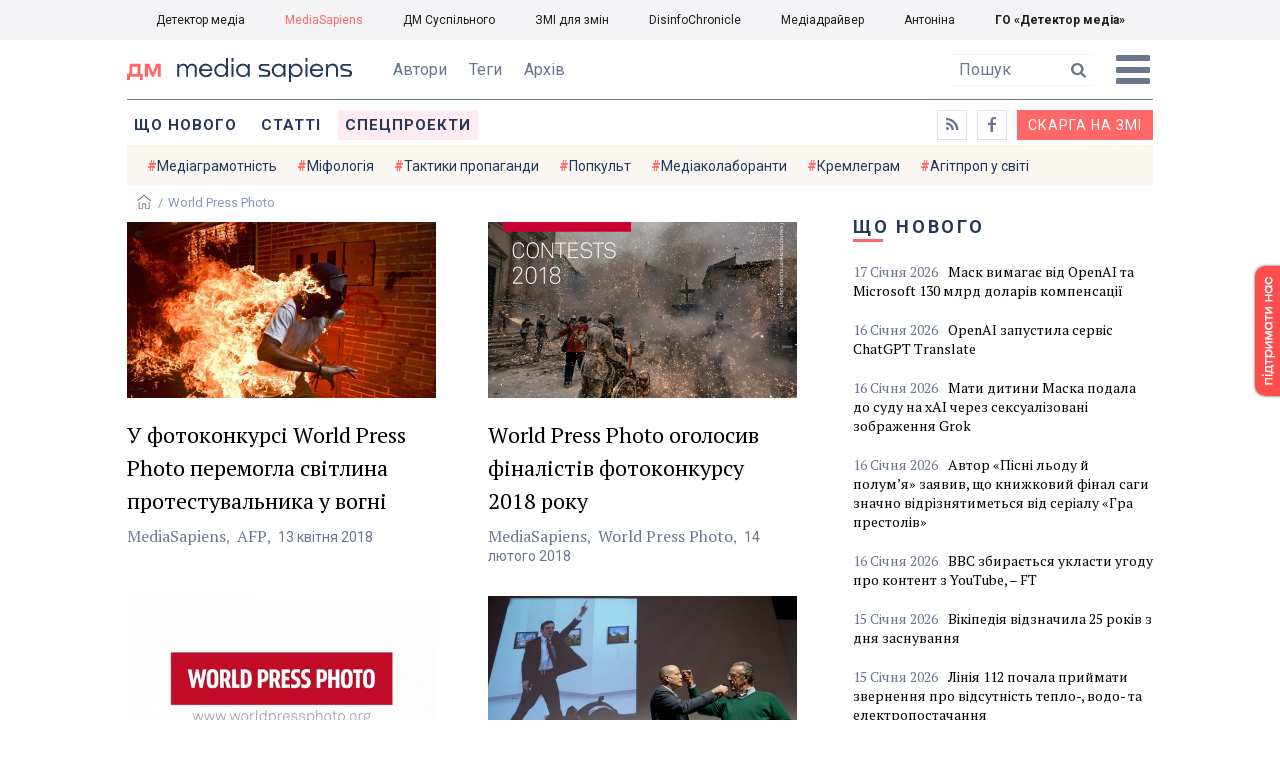

--- FILE ---
content_type: text/html; charset=utf-8
request_url: https://ms.detector.media/tag/2928/
body_size: 9196
content:
<!DOCTYPE html>
<html lang="uk">
<head>
<meta http-equiv="content-type" content="text/html; charset=utf-8"/>

<base href="https://ms.detector.media/">
<link type="image/x-icon" href="/content/506/image/favicon.ico" rel="shortcut icon" />

<link rel="canonical" href="https://ms.detector.media/tag/2928/" />


<meta name="viewport" content="width=device-width, initial-scale=1, user-scalable=yes">
        
<title>Детектор медіа. Всі матеріали по тегу World Press Photo</title>
            
<meta name="description" content="MediaSapiens &mdash; українське інтернет-видання про медіа від команди Наталії ЛигачовоїДетектор медіа. Всі матеріали по тегу World Press Photo">
            
<meta name="keywords" content="MediaSapiens,media,журналистика,украинское телевидение,рейтинги телеканалов,медиарынок,медиабизнес,радио,пресса,Журналістика,українське телебачення,рейтинги телеканалів,медіаринок,медіабізнес,радіо,преса,ukrainian media market,ДМ,МС,World Press Photo">
<meta name="news_keywords" content="MediaSapiens,media,журналистика,украинское телевидение,рейтинги телеканалов,медиарынок,медиабизнес,радио,пресса,Журналістика,українське телебачення,рейтинги телеканалів,медіаринок,медіабізнес,радіо,преса,ukrainian media market,ДМ,МС,World Press Photo" />

            
<meta name="robots" content="max-image-preview:standard">
<meta name="image" content="https://ms.detector.media/content/506/image/logo_ms.jpg">
<link rel="image_src" href="https://ms.detector.media/content/506/image/logo_ms.jpg">

<meta name="Author" content="ms.detector.media" />
            
<meta property="fb:app_id" content="1996377033719321"/>

<meta property="og:locale" content="uk_UA" />
<meta property="og:title" content="MediaSapiens"/>
<meta property="og:type" content="article"/>
<meta property="og:url" content="https://ms.detector.media/tag/2928/"/>
<meta property="og:site_name" content="ms.detector.media"/>
<meta property="og:description" content="MediaSapiens &mdash; українське інтернет-видання про медіа від команди Наталії Лигачової"/>
<meta property="og:updated_time" content="2026-01-18T11:36:48+02:00" />
<meta property="og:image:width" content="1200"/>
<meta property="og:image:height" content="1200"/>
<meta property="og:image" content="https://ms.detector.media/content/506/image/logo_ms.jpg" />
<meta property="og:image:alt" content="MediaSapiens"/>
<link rel="apple-touch-icon" href="/content/506/image/apple-touch-icon.png">

<meta property="article:section" content="Новини" />
<meta property="article:published_time" content="2026-01-18T11:36:48+02:00" />
<meta property="article:author" content="ms.detector.media">
<meta property="article:tag" content="MediaSapiens,media,журналистика,украинское телевидение,рейтинги телеканалов,медиарынок,медиабизнес,радио,пресса,Журналістика,українське телебачення,рейтинги телеканалів,медіаринок,медіабізнес,радіо,преса,ukrainian media market,ДМ,МС,World Press Photo" />
<meta property="article:modified_time" content="2026-01-18T11:36:48+02:00" />

<meta name="twitter:card" content="summary">
<meta name="twitter:creator" content="creator">
<meta name="twitter:site" content="@DetectorMedia">
<meta name="twitter:url" content="https://ms.detector.media/tag/2928/" />
<meta name="twitter:description" content="MediaSapiens &mdash; українське інтернет-видання про медіа від команди Наталії Лигачової" />
<meta name="twitter:title" content="MediaSapiens" />
<meta name="twitter:image" content="https://ms.detector.media/content/506/image/logo_ms.jpg" />
<meta name="twitter:image:src" content="https://ms.detector.media/content/506/image/logo_ms.jpg">




<script type="application/ld+json">
{
    "@context": "https://schema.org",
    "@type": "NewsArticle",
    "headline": "MediaSapiens",
    "name": "MediaSapiens",
    "url": "https://ms.detector.media/tag/2928/",
    "datePublished": "2026-01-18T11:36:48+02:00",
    "dateModified": "2026-01-18T11:36:48+02:00",
    "description": "MediaSapiens &mdash; українське інтернет-видання про медіа від команди Наталії Лигачової",
    "mainEntityOfPage": {
        "@type":"WebPage",
        "@id":"https://ms.detector.media/tag/2928/"
    },
    "author": {
    "@type": "Organization",
    "name": "ms.detector.media"
    },
    "image": {
        "@type": "ImageObject",
        "url": "https://ms.detector.media/content/506/image/logo_ms.jpg",
        "width": 1200,
        "height": 1200
    },
    "publisher": {
        "@type": "Organization",
        "name": "Детектор медіа",
        "logo": {
            "@type": "ImageObject",
            "url": "https://ms.detector.media/content/506/image/logo_ms.jpg",
            "width": 1200,
            "height": 1200
        }
    }
    
}
</script>




<link rel="stylesheet" property="stylesheet" type="text/css" href="/content/506/css/style.css?v=45" >
<link rel="stylesheet" property="stylesheet" type="text/css" href="/content/506/css/style.9x.css?v=15" />
<link rel="stylesheet" property="stylesheet" type="text/css" href="/content/506/css/style.7x.css?v=14" />
<link rel="stylesheet" property="stylesheet" type="text/css" href="/content/506/css/style.3x.css?v=14" />

<link rel="stylesheet" property="stylesheet" type="text/css" href="/modules/md_scrollpage/md.scrollpage.css?v=1" />
<link rel="stylesheet" property="stylesheet" type="text/css" href="/modules/archive/class.archive.css?v=1" />
<link rel="stylesheet" property="stylesheet" type="text/css" href="/modules/md_vote/md.vote.css?v=4" />
<link rel="stylesheet" property="stylesheet" type="text/css" media="all" href="/modules/md_photobank/md.photobank.css?v=4"/>
<link rel="stylesheet" property="stylesheet" type="text/css" media="all" href="/modules/md_filebase/md.filebase.css?v=2"/>

<script src="/modules/md_photobank/md.photobank.js"></script>
<script src="/scripts/scripts.js?v=7"></script>

<link type="application/rss+xml" title="Детектор медіа. Всі матеріали по тегу World Press Photo" href="https://ms.detector.media/rss/" rel="alternate" />


<link rel="stylesheet" property="stylesheet" type="text/css" href="/content/506/css/brendering.css?v=7" />



<link href="https://fonts.googleapis.com/css?family=PT+Serif:400,400i,700,700i&display=swap&subset=cyrillic,cyrillic-ext,latin-ext" rel="stylesheet">
<link href="https://fonts.googleapis.com/css?family=Roboto:400,400i,500,500i,700,700i&display=swap&subset=cyrillic,cyrillic-ext" rel="stylesheet">

<!--head script-->


<!-- Global site tag (gtag.js) - Google Analytics -->
<script async src="https://www.googletagmanager.com/gtag/js?id=UA-16884753-2"></script>
<script>
  window.dataLayer = window.dataLayer || [];
  function gtag(){dataLayer.push(arguments);}
  gtag('js', new Date());

  gtag('config', 'UA-16884753-2');
  gtag('config', 'UA-199631694-1');
  gtag('config', 'AW-609896921');
</script>
<!-- End Google Analytics --></head><body id="body" class=""><div class="banner_brend"></div><div class="dm_brend"><div class="menu_4"><div class="sitemenu_title siteid_610 sitetype_S sitelimit_0 sitelevel_1 site_mset site_mset_610"><div class="sitemenu_link"><a href="/page//page/podsites//">Проєкти ГО «ДЕТЕКТОР МЕДІА»</a><div class="sitepodmenu_1"><div class="sitemenu_title siteid_611 sitetype_R sitelimit_0 sitelevel_0 "><div class="sitemenu_link"><a href="https://detector.media/">Детектор медіа</a></div></div><div class="sitemenu_title siteid_612 sitetype_R sitelimit_1 sitelevel_0 site_mset site_mset_612"><div class="sitemenu_link"><a href="/">MediaSapiens</a></div></div><div class="sitemenu_title siteid_613 sitetype_R sitelimit_2 sitelevel_0 "><div class="sitemenu_link"><a href="https://stv.detector.media">ДМ Суспільного</a></div></div><div class="sitemenu_title siteid_614 sitetype_R sitelimit_3 sitelevel_0 "><div class="sitemenu_link"><a href="https://zz.detector.media">ЗМІ для змін</a></div></div><div class="sitemenu_title siteid_617 sitetype_R sitelimit_4 sitelevel_0 "><div class="sitemenu_link"><a href="https://desinfo.detector.media/">DisinfoChronicle</a></div></div><div class="sitemenu_title siteid_607 sitetype_R sitelimit_5 sitelevel_0 "><div class="sitemenu_link"><a href="http://mediadriver.online">Медіадрайвер</a></div></div><div class="sitemenu_title siteid_618 sitetype_R sitelimit_6 sitelevel_0 "><div class="sitemenu_link"><a href="https://antonina.detector.media">Антоніна</a></div></div><div class="sitemenu_title siteid_608 sitetype_R sitelimit_7 sitelevel_0 "><div class="sitemenu_link"><a href="https://go.detector.media">ГО «Детектор медіа»</a></div></div></div></div></div></div><div class="siteSubMenu" id="siteSubMenu"><div class="submenu_blk_2"><div class="clsBtnBlk"><div class="clsBtnOff" onclick="rplClass('body','menu_show','menu_hide');"></div><div class="clsBtnOn" onclick="rplClass('body','menu_hide','menu_show');"></div></div><div class="siteHeadLogo"><a href="https://detector.media" class="dop_logo"></a><a href="/" class="ind_logo"></a></div><div class="submenu_blk"><div class="submenu_title subid_508 subtype_E sublimit_0 sublevel_1 "><div class="submenu_link"><a href="/authors/all/">Автори</a><div class="subpodmenu_1"></div></div></div><div class="submenu_title subid_523 subtype_E sublimit_1 sublevel_1 "><div class="submenu_link"><a href="/tag/all/">Теги</a><div class="subpodmenu_1"></div></div></div><div class="submenu_title subid_509 subtype_E sublimit_2 sublevel_1 "><div class="submenu_link"><a href="/archive/">Архів</a><div class="subpodmenu_1"></div></div></div></div><div class="top_search"><form action="https://ms.detector.media/search/" method="post"><div class="top_search_txt"><input type="text" name="search" value=" Пошук" onfocus="if(this.value==' Пошук')this.value='';" onblur="if(this.value=='')this.value=' Пошук';"></div><div class="top_search_btn"><input type="submit" value="f"></div></form></div></div></div><div class="siteTopMenu" id="siteTopMenu"><div class="topmenu_blk"><div class="topmenu_blk_in"><div class="topmenu_title topid_503 toptype_E toplimit_0 toplevel_1 "><div class="topmenu_link"><a href="/type/1/">Що нового</a><div class="toppodmenu_1"></div></div></div><div class="topmenu_title topid_504 toptype_E toplimit_1 toplevel_1 "><div class="topmenu_link"><a href="/type/4/">Статті</a><div class="toppodmenu_1"></div></div></div><div class="topmenu_title topid_505 toptype_E toplimit_2 toplevel_1 "><div class="topmenu_link"><a href="/type/5/">Інтерв'ю</a><div class="toppodmenu_1"></div></div></div><div class="topmenu_title topid_507 toptype_E toplimit_3 toplevel_1 "><div class="topmenu_link"><a href="/type/11/">Мультимедіа</a><div class="toppodmenu_1"></div></div></div><div class="topmenu_title topid_621 toptype_R toplimit_4 toplevel_1 "><div class="topmenu_link"><a href="/tag/19278/">Центр досліджень</a><div class="toppodmenu_1"></div></div></div><div class="topmenu_title topid_521 toptype_E toplimit_5 toplevel_1 "><div class="topmenu_link"><a href="/module/specprojects/">Спецпроекти</a><div class="toppodmenu_1"></div></div></div><div class="topmenu_title topid_520 toptype_E toplimit_6 toplevel_1 "><div class="topmenu_link"><a href="https://docs.google.com/forms/d/e/1FAIpQLSd_qr3Gt3hVmJVV6f81_HJsg-H7lUwW_piTGHH0734oCqKGig/viewform?usp=sf_link">Скарга на ЗМІ</a><div class="toppodmenu_1"></div></div></div><div class="topmenu_title topid_519 toptype_E toplimit_7 toplevel_1 "><div class="topmenu_link"><a href="https://www.facebook.com/ms.detector.media/">a</a><div class="toppodmenu_1"></div></div></div><div class="topmenu_title topid_516 toptype_E toplimit_8 toplevel_1 "><div class="topmenu_link"><a href="/rss/">e</a><div class="toppodmenu_1"></div></div></div><div class="topmenu_title topid_619 toptype_R toplimit_9 toplevel_1 "><div class="topmenu_link"><a href="/tag/17439/">Індекс медіаграмотності</a><div class="toppodmenu_1"></div></div></div></div></div></div><div class="siteTagMenu" id="siteTagMenu"><div class="tagmenu_blk"><div class="tagmenu_title tagmenu_limit_1  "><a href="/tag/21/">Медіаграмотність</a></div><div class="tagmenu_title tagmenu_limit_2  "><a href="/tag/5850/">Міфологія</a></div><div class="tagmenu_title tagmenu_limit_3  "><a href="/tag/18807/">Тактики пропаганди</a></div><div class="tagmenu_title tagmenu_limit_4  "><a href="/tag/18288/">Попкульт</a></div><div class="tagmenu_title tagmenu_limit_5  "><a href="/tag/18786/">Медіаколаборанти</a></div><div class="tagmenu_title tagmenu_limit_6  "><a href="/tag/18806/">Кремлеграм</a></div><div class="tagmenu_title tagmenu_limit_7  "><a href="/tag/18808/">Агітпроп у світі</a></div><div class="tagmenu_title tagmenu_limit_8  "><a href="/tag/18126/">MediaSapiens пояснює</a></div><div class="tagmenu_title tagmenu_limit_9  "><a href="/tag/18073/">Досьє</a></div><div class="tagmenu_title tagmenu_limit_10 tagmenu_end "><a href="/tag/896/">моніторинг</a></div></div></div><div class="up_menu_blk"><div class="up_menu_1 up_menu"><div class="up_menu_ttl">ГОЛОВНЕ МЕНЮ</div><div class="topmenu_title topid_503 toptype_E toplimit_0 toplevel_1 "><div class="topmenu_link"><a href="/type/1/">Що нового</a><div class="toppodmenu_1"></div></div></div><div class="topmenu_title topid_504 toptype_E toplimit_1 toplevel_1 "><div class="topmenu_link"><a href="/type/4/">Статті</a><div class="toppodmenu_1"></div></div></div><div class="topmenu_title topid_505 toptype_E toplimit_2 toplevel_1 "><div class="topmenu_link"><a href="/type/5/">Інтерв'ю</a><div class="toppodmenu_1"></div></div></div><div class="topmenu_title topid_507 toptype_E toplimit_3 toplevel_1 "><div class="topmenu_link"><a href="/type/11/">Мультимедіа</a><div class="toppodmenu_1"></div></div></div><div class="topmenu_title topid_621 toptype_R toplimit_4 toplevel_1 "><div class="topmenu_link"><a href="/tag/19278/">Центр досліджень</a><div class="toppodmenu_1"></div></div></div><div class="topmenu_title topid_521 toptype_E toplimit_5 toplevel_1 "><div class="topmenu_link"><a href="/module/specprojects/">Спецпроекти</a><div class="toppodmenu_1"></div></div></div><div class="topmenu_title topid_520 toptype_E toplimit_6 toplevel_1 "><div class="topmenu_link"><a href="https://docs.google.com/forms/d/e/1FAIpQLSd_qr3Gt3hVmJVV6f81_HJsg-H7lUwW_piTGHH0734oCqKGig/viewform?usp=sf_link">Скарга на ЗМІ</a><div class="toppodmenu_1"></div></div></div><div class="topmenu_title topid_519 toptype_E toplimit_7 toplevel_1 "><div class="topmenu_link"><a href="https://www.facebook.com/ms.detector.media/">a</a><div class="toppodmenu_1"></div></div></div><div class="topmenu_title topid_516 toptype_E toplimit_8 toplevel_1 "><div class="topmenu_link"><a href="/rss/">e</a><div class="toppodmenu_1"></div></div></div><div class="topmenu_title topid_619 toptype_R toplimit_9 toplevel_1 "><div class="topmenu_link"><a href="/tag/17439/">Індекс медіаграмотності</a><div class="toppodmenu_1"></div></div></div></div><div class="up_menu_2 up_menu"><div class="tagmenu_title tagmenu_limit_1  "><a href="/tag/21/">Медіаграмотність</a></div><div class="tagmenu_title tagmenu_limit_2  "><a href="/tag/5850/">Міфологія</a></div><div class="tagmenu_title tagmenu_limit_3  "><a href="/tag/18807/">Тактики пропаганди</a></div><div class="tagmenu_title tagmenu_limit_4  "><a href="/tag/18288/">Попкульт</a></div><div class="tagmenu_title tagmenu_limit_5  "><a href="/tag/18786/">Медіаколаборанти</a></div><div class="tagmenu_title tagmenu_limit_6  "><a href="/tag/18806/">Кремлеграм</a></div><div class="tagmenu_title tagmenu_limit_7  "><a href="/tag/18808/">Агітпроп у світі</a></div><div class="tagmenu_title tagmenu_limit_8  "><a href="/tag/18126/">MediaSapiens пояснює</a></div><div class="tagmenu_title tagmenu_limit_9  "><a href="/tag/18073/">Досьє</a></div><div class="tagmenu_title tagmenu_limit_10 tagmenu_end "><a href="/tag/896/">моніторинг</a></div></div><div class="up_menu_2 up_menu"><div class="submenu_title subid_508 subtype_E sublimit_0 sublevel_1 "><div class="submenu_link"><a href="/authors/all/">Автори</a><div class="subpodmenu_1"></div></div></div><div class="submenu_title subid_523 subtype_E sublimit_1 sublevel_1 "><div class="submenu_link"><a href="/tag/all/">Теги</a><div class="subpodmenu_1"></div></div></div><div class="submenu_title subid_509 subtype_E sublimit_2 sublevel_1 "><div class="submenu_link"><a href="/archive/">Архів</a><div class="subpodmenu_1"></div></div></div></div><div class="up_menu_3 up_menu"><div class="up_menu_ttl">ПРОЕКТИ ГО «ДЕТЕКТОР МЕДІА»</div><div class="sitemenu_title siteid_610 sitetype_S sitelimit_0 sitelevel_1 site_mset site_mset_610"><div class="sitemenu_link"><a href="/page//page/podsites//">Проєкти ГО «ДЕТЕКТОР МЕДІА»</a><div class="sitepodmenu_1"><div class="sitemenu_title siteid_611 sitetype_R sitelimit_0 sitelevel_0 "><div class="sitemenu_link"><a href="https://detector.media/">Детектор медіа</a></div></div><div class="sitemenu_title siteid_612 sitetype_R sitelimit_1 sitelevel_0 site_mset site_mset_612"><div class="sitemenu_link"><a href="/">MediaSapiens</a></div></div><div class="sitemenu_title siteid_613 sitetype_R sitelimit_2 sitelevel_0 "><div class="sitemenu_link"><a href="https://stv.detector.media">ДМ Суспільного</a></div></div><div class="sitemenu_title siteid_614 sitetype_R sitelimit_3 sitelevel_0 "><div class="sitemenu_link"><a href="https://zz.detector.media">ЗМІ для змін</a></div></div><div class="sitemenu_title siteid_617 sitetype_R sitelimit_4 sitelevel_0 "><div class="sitemenu_link"><a href="https://desinfo.detector.media/">DisinfoChronicle</a></div></div><div class="sitemenu_title siteid_607 sitetype_R sitelimit_5 sitelevel_0 "><div class="sitemenu_link"><a href="http://mediadriver.online">Медіадрайвер</a></div></div><div class="sitemenu_title siteid_615 sitetype_R sitelimit_6 sitelevel_0 "><div class="sitemenu_link"><a href="https://video.detector.media">Відеотека</a></div></div><div class="sitemenu_title siteid_616 sitetype_R sitelimit_7 sitelevel_0 "><div class="sitemenu_link"><a href="https://vybory.detector.media">Вибори та ЗМІ</a></div></div><div class="sitemenu_title siteid_618 sitetype_R sitelimit_8 sitelevel_0 "><div class="sitemenu_link"><a href="https://antonina.detector.media">Антоніна</a></div></div><div class="sitemenu_title siteid_608 sitetype_R sitelimit_9 sitelevel_0 "><div class="sitemenu_link"><a href="https://go.detector.media">ГО «Детектор медіа»</a></div></div><div class="sitemenu_title siteid_620 sitetype_R sitelimit_10 sitelevel_0 "><div class="sitemenu_link"><a href="https://detector.media/tag/29364/">Ньюспалм</a></div></div></div></div></div></div></div><div class="content"><div class="content_in"><!--container--><div class="container"><div class="page_cats tag_page_set  pctid_2928"><div class="lining"><div class="artCatBlk"><div class="catHome"><a href="/"></a></div><div class="catName">/</div><div class="catName">World Press Photo</div></div><div class="right_dblLine"><div class="cat_blk" ><div class="cat_blkTitle">World Press Photo</div><div class="cat_blkList"><div class="cat_blkPost cat_limit_1 cat_type_ global_ptype_  global_atype_1"><a class="cat_lihkFon" href="https://ms.detector.media/presa-u-sviti/post/20962/2018-04-13-u-fotokonkursi-world-press-photo-peremogla-svitlyna-protestuvalnyka-u-vogni/"></a><div class="cat_blkPostBigImg"><a href="https://ms.detector.media/presa-u-sviti/post/20962/2018-04-13-u-fotokonkursi-world-press-photo-peremogla-svitlyna-protestuvalnyka-u-vogni/" ><img src="https://ms.detector.media/doc/images/news/20962/i150_ArticleImage_20962.jpg" title="" alt=""  width="1200" height="685" /></a></div><div class="cat_blkPostTitle global_ptitle"><a href="https://ms.detector.media/presa-u-sviti/post/20962/2018-04-13-u-fotokonkursi-world-press-photo-peremogla-svitlyna-protestuvalnyka-u-vogni/" >У фотоконкурсі World Press Photo перемогла світлина протестувальника у вогні</a></div><div  class="cat_blkPostAuthor liman_1 global_authors lima_end"><div class="author">MediaSapiens</div></div><div class="cat_source source global_psource">AFP</div><div class="cat_blkPostDate global_pdate"><span>13</span> <span>Квітня</span> <span>2018</span></div></div><div class="cat_blkPost cat_limit_2 cat_type_ global_ptype_  global_atype_1"><a class="cat_lihkFon" href="https://ms.detector.media/presa-u-sviti/post/20589/2018-02-14-world-press-photo-ogolosyv-finalistiv-fotokonkursu-2018-roku/"></a><div class="cat_blkPostBigImg"><a href="https://ms.detector.media/presa-u-sviti/post/20589/2018-02-14-world-press-photo-ogolosyv-finalistiv-fotokonkursu-2018-roku/" ><img src="https://ms.detector.media/doc/images/news/20589/i150_ArticleImage_20589.png" title="" alt=""  width="1200" height="685" /></a></div><div class="cat_blkPostTitle global_ptitle"><a href="https://ms.detector.media/presa-u-sviti/post/20589/2018-02-14-world-press-photo-ogolosyv-finalistiv-fotokonkursu-2018-roku/" >World Press Photo оголосив фіналістів фотоконкурсу 2018 року</a></div><div  class="cat_blkPostAuthor liman_1 global_authors lima_end"><div class="author">MediaSapiens</div></div><div class="cat_source source global_psource">World Press Photo</div><div class="cat_blkPostDate global_pdate"><span>14</span> <span>Лютого</span> <span>2018</span></div></div><div class="cat_blkPost cat_limit_3 cat_type_ global_ptype_  global_atype_1"><a class="cat_lihkFon" href="https://ms.detector.media/onlain-media/post/20468/2018-01-29-fotograf-donald-veber-shukaie-uchasnykiv-dlya-mayster-klasu-vid-world-press-photo/"></a><div class="cat_blkPostBigImg"><a href="https://ms.detector.media/onlain-media/post/20468/2018-01-29-fotograf-donald-veber-shukaie-uchasnykiv-dlya-mayster-klasu-vid-world-press-photo/" ><img src="https://ms.detector.media/doc/images/news/20468/i150_ArticleImage_20468.jpg" title="" alt=""  width="1200" height="685" /></a></div><div class="cat_blkPostTitle global_ptitle"><a href="https://ms.detector.media/onlain-media/post/20468/2018-01-29-fotograf-donald-veber-shukaie-uchasnykiv-dlya-mayster-klasu-vid-world-press-photo/" >Фотограф Дональд Вебер шукає учасників для майстер-класу від World Press Photo</a></div><div  class="cat_blkPostAuthor liman_1 global_authors lima_end"><div class="author">MediaSapiens</div></div><div class="cat_source source global_psource">YouTube</div><div class="cat_blkPostDate global_pdate"><span>29</span> <span>Січня</span> <span>2018</span></div></div><div class="cat_blkPost cat_limit_4 cat_type_ global_ptype_  global_atype_1"><a class="cat_lihkFon" href="https://ms.detector.media/presa-u-sviti/post/18395/2017-02-14-my-nagorodzhuiemo-fotografa-a-ne-zlochyn-yak-foto-vbyvstva-rosiyskogo-posla-vygralo-na-world-press-photo/"></a><div class="cat_blkPostBigImg"><a href="https://ms.detector.media/presa-u-sviti/post/18395/2017-02-14-my-nagorodzhuiemo-fotografa-a-ne-zlochyn-yak-foto-vbyvstva-rosiyskogo-posla-vygralo-na-world-press-photo/" ><img src="https://ms.detector.media/doc/images/news/18395/i150_ArticleImage_18395.jpg" title="" alt=""  width="1200" height="685" /></a></div><div class="cat_blkPostTitle global_ptitle"><a href="https://ms.detector.media/presa-u-sviti/post/18395/2017-02-14-my-nagorodzhuiemo-fotografa-a-ne-zlochyn-yak-foto-vbyvstva-rosiyskogo-posla-vygralo-na-world-press-photo/" >&laquo;Ми нагороджуємо фотографа, а не злочин&raquo; - як фото вбивства російського посла виграло на World Press Photo</a></div><div  class="cat_blkPostAuthor liman_1 global_authors lima_end"><div class="author">MediaSapiens</div></div><div class="cat_source source global_psource">The Guardian / AP</div><div class="cat_blkPostDate global_pdate"><span>14</span> <span>Лютого</span> <span>2017</span></div></div><div class="cat_blkPost cat_limit_5 cat_type_ global_ptype_  global_atype_1"><a class="cat_lihkFon" href="https://ms.detector.media/presa-u-sviti/post/18386/2017-02-13-golovnyy-pryz-world-press-photo-vygrav-fotograf-yakyy-znyav-ubyvtsyu-posla-andriya-karlova/"></a><div class="cat_blkPostBigImg"><a href="https://ms.detector.media/presa-u-sviti/post/18386/2017-02-13-golovnyy-pryz-world-press-photo-vygrav-fotograf-yakyy-znyav-ubyvtsyu-posla-andriya-karlova/" ><img src="https://ms.detector.media/doc/images/news/18386/i150_ArticleImage_18386.jpg" title="" alt=""  width="1200" height="685" /></a></div><div class="cat_blkPostTitle global_ptitle"><a href="https://ms.detector.media/presa-u-sviti/post/18386/2017-02-13-golovnyy-pryz-world-press-photo-vygrav-fotograf-yakyy-znyav-ubyvtsyu-posla-andriya-karlova/" >Головний приз World Press Photo виграв фотограф, який зняв убивцю посла Андрія Карлова</a></div><div  class="cat_blkPostAuthor liman_1 global_authors lima_end"><div class="author">MediaSapiens</div></div><div class="cat_source source global_psource">BBC / Reuters</div><div class="cat_blkPostDate global_pdate"><span>13</span> <span>Лютого</span> <span>2017</span></div></div><div class="cat_blkPost cat_limit_6 cat_type_ global_ptype_  global_atype_1"><a class="cat_lihkFon" href="https://ms.detector.media/presa-u-sviti/post/17715/2016-10-27-world-press-photo-zapustyt-novyy-fotokonkurs-bez-pravyl/"></a><div class="cat_blkPostBigImg"><a href="https://ms.detector.media/presa-u-sviti/post/17715/2016-10-27-world-press-photo-zapustyt-novyy-fotokonkurs-bez-pravyl/" ><img src="https://ms.detector.media/doc/images/news/17715/i150_ArticleImage_17715.jpg" title="" alt=""  width="1200" height="685" /></a></div><div class="cat_blkPostTitle global_ptitle"><a href="https://ms.detector.media/presa-u-sviti/post/17715/2016-10-27-world-press-photo-zapustyt-novyy-fotokonkurs-bez-pravyl/" >World Press Photo запустить новий фотоконкурс - без правил</a></div><div  class="cat_blkPostAuthor liman_1 global_authors lima_end"><div class="author">MediaSapiens</div></div><div class="cat_blkPostDate global_pdate"><span>27</span> <span>Жовтня</span> <span>2016</span></div></div><div class="cat_blkPost cat_limit_7 cat_type_ global_ptype_  global_atype_1"><a class="cat_lihkFon" href="https://ms.detector.media/presa-u-sviti/post/16295/2016-03-22-trokh-ukrainskykh-fotografiv-nominuvaly-na-uchast-u-mayster-klasi-world-press-photo/"></a><div class="cat_blkPostBigImg"><a href="https://ms.detector.media/presa-u-sviti/post/16295/2016-03-22-trokh-ukrainskykh-fotografiv-nominuvaly-na-uchast-u-mayster-klasi-world-press-photo/" ><img src="https://ms.detector.media/doc/images/news/16295/i150_ArticleImage_16295.jpg" title="" alt=""  width="1200" height="685" /></a></div><div class="cat_blkPostTitle global_ptitle"><a href="https://ms.detector.media/presa-u-sviti/post/16295/2016-03-22-trokh-ukrainskykh-fotografiv-nominuvaly-na-uchast-u-mayster-klasi-world-press-photo/" >Трьох українських фотографів номінували на участь у майстер-класі World Press Photo</a></div><div  class="cat_blkPostAuthor liman_1 global_authors lima_end"><div class="author">MediaSapiens</div></div><div class="cat_source source global_psource">Скрін-шот worldpressphoto.org</div><div class="cat_blkPostDate global_pdate"><span>22</span> <span>Березня</span> <span>2016</span></div></div><div class="cat_blkPost cat_limit_8 cat_type_ global_ptype_  global_atype_1"><a class="cat_lihkFon" href="https://ms.detector.media/presa-u-sviti/post/16090/2016-02-18-premiyu-world-press-photo-vruchyly-za-fotografiyu-bizhentsiv/"></a><div class="cat_blkPostBigImg"><a href="https://ms.detector.media/presa-u-sviti/post/16090/2016-02-18-premiyu-world-press-photo-vruchyly-za-fotografiyu-bizhentsiv/" ><img src="https://ms.detector.media/doc/images/news/16090/i150_ArticleImage_16090.jpg" title="" alt=""  width="1200" height="685" /></a></div><div class="cat_blkPostTitle global_ptitle"><a href="https://ms.detector.media/presa-u-sviti/post/16090/2016-02-18-premiyu-world-press-photo-vruchyly-za-fotografiyu-bizhentsiv/" >Премію World Press Photo вручили за фотографію біженців</a></div><div  class="cat_blkPostAuthor liman_1 global_authors lima_end"><div class="author">MediaSapiens</div></div><div class="cat_source source global_psource">Автор фото - Уоррен Річардсон</div><div class="cat_blkPostDate global_pdate"><span>18</span> <span>Лютого</span> <span>2016</span></div></div><div class="cat_blkPost cat_limit_9 cat_type_ global_ptype_  global_atype_1"><a class="cat_lihkFon" href="https://ms.detector.media/presa-u-sviti/post/12566/2015-02-12-na-konkursi-world-press-photo-peremoglo-foto-gey-pary-z-rosii/"></a><div class="cat_blkPostBigImg"><a href="https://ms.detector.media/presa-u-sviti/post/12566/2015-02-12-na-konkursi-world-press-photo-peremoglo-foto-gey-pary-z-rosii/" ><img src="https://ms.detector.media/doc/images/news/12566/i150_ArticleImage_12566.png" title="" alt=""  width="1200" height="685" /></a></div><div class="cat_blkPostTitle global_ptitle"><a href="https://ms.detector.media/presa-u-sviti/post/12566/2015-02-12-na-konkursi-world-press-photo-peremoglo-foto-gey-pary-z-rosii/" >На конкурсі World Press Photo перемогло фото гей-пари з Росії</a></div><div  class="cat_blkPostAuthor liman_1 global_authors lima_end"><div class="author">MediaSapiens</div></div><div class="cat_source source global_psource">worldpressphoto.org, скріншот</div><div class="cat_blkPostDate global_pdate"><span>12</span> <span>Лютого</span> <span>2015</span></div></div><div class="cat_blkPost cat_limit_10 cat_end cat_type_ global_ptype_  global_atype_1"><a class="cat_lihkFon" href="https://ms.detector.media/onlain-media/post/1609/2014-02-14-peremozhtsem-world-press-photo-stala-svitlyna-dzhona-steynmeiera-dlya-national-geographic/"></a><div class="cat_blkPostTitle global_ptitle"><a href="https://ms.detector.media/onlain-media/post/1609/2014-02-14-peremozhtsem-world-press-photo-stala-svitlyna-dzhona-steynmeiera-dlya-national-geographic/" >Переможцем World Press Photo стала світлина Джона Стейнмеєра для National Geographic</a></div><div class="cat_source source global_psource">worldpressphoto.org</div><div class="cat_blkPostDate global_pdate"><span>14</span> <span>Лютого</span> <span>2014</span></div></div></div></div><div class="cat_pagesBlk"><div class="pgsblk"><div class="pgslink"><div class="pgsfirst">1</div></div><div class="pgslink"><div class="pgsstart">-10</div></div><div class="pgslink"><div class="pgsback"></div></div><div class="pgslink"><div class="pgsnumset">1</div></div><div class="pgslink"><a href="/tag/2928/pagenum/2/"><div class="pgsnext"></div></a></div><div class="pgslink"><a href="/tag/2928/pagenum/11/"><div class="pgsend">+10</div></a></div></div></div></div><div class="right_line"><div class="vse_blklink innews_blk" ><div class="vse_blklink innews_blkTitle"><a href="https://ms.detector.media/type/1/">Що нового</a></div><div class="vse_blklink innews_blkList"><div class="vse_blklink innews_blkPost vse_blklink innews_limit_1 vse_blklink innews_type_1 global_ptype_1  global_atype_1"><a class="vse_blklink innews_lihkFon" href="https://ms.detector.media/withoutsection/post/38859/2026-01-17-mask-vymagaie-vid-openai-ta-microsoft-130-mlrd-dolariv-kompensatsii/"></a><div class="vse_blklink innews_blkPostDate global_pdate"><span>17</span> <span>Січня</span> <span>2026</span></div><div class="vse_blklink innews_blkPostTitle global_ptitle"><a href="https://ms.detector.media/withoutsection/post/38859/2026-01-17-mask-vymagaie-vid-openai-ta-microsoft-130-mlrd-dolariv-kompensatsii/" >Маск вимагає від OpenAI та Microsoft 130 млрд доларів компенсації</a></div></div><div class="vse_blklink innews_blkPost vse_blklink innews_limit_2 vse_blklink innews_type_1 global_ptype_1  global_atype_1"><a class="vse_blklink innews_lihkFon" href="https://ms.detector.media/internet/post/38858/2026-01-16-openai-zapustyla-servis-chatgpt-translate/"></a><div class="vse_blklink innews_blkPostDate global_pdate"><span>16</span> <span>Січня</span> <span>2026</span></div><div class="vse_blklink innews_blkPostTitle global_ptitle"><a href="https://ms.detector.media/internet/post/38858/2026-01-16-openai-zapustyla-servis-chatgpt-translate/" >OpenAI запустила сервіс ChatGPT Translate</a></div></div><div class="vse_blklink innews_blkPost vse_blklink innews_limit_3 vse_blklink innews_type_1 global_ptype_1  global_atype_1"><a class="vse_blklink innews_lihkFon" href="https://ms.detector.media/internet/post/38857/2026-01-16-maty-dytyny-maska-podala-do-sudu-na-xai-cherez-seksualizovani-zobrazhennya-grok/"></a><div class="vse_blklink innews_blkPostDate global_pdate"><span>16</span> <span>Січня</span> <span>2026</span></div><div class="vse_blklink innews_blkPostTitle global_ptitle"><a href="https://ms.detector.media/internet/post/38857/2026-01-16-maty-dytyny-maska-podala-do-sudu-na-xai-cherez-seksualizovani-zobrazhennya-grok/" >Мати дитини Маска подала до суду на xAI через сексуалізовані зображення Grok</a></div></div><div class="vse_blklink innews_blkPost vse_blklink innews_limit_4 vse_blklink innews_type_1 global_ptype_1  global_atype_1"><a class="vse_blklink innews_lihkFon" href="https://ms.detector.media/trendi/post/38855/2026-01-16-avtor-pisni-lodu-y-polumya-zayavyv-shcho-knyzhkovyy-final-sagy-znachno-vidriznyatymetsya-vid-serialu-gra-prestoliv/"></a><div class="vse_blklink innews_blkPostDate global_pdate"><span>16</span> <span>Січня</span> <span>2026</span></div><div class="vse_blklink innews_blkPostTitle global_ptitle"><a href="https://ms.detector.media/trendi/post/38855/2026-01-16-avtor-pisni-lodu-y-polumya-zayavyv-shcho-knyzhkovyy-final-sagy-znachno-vidriznyatymetsya-vid-serialu-gra-prestoliv/" >Автор &laquo;Пісні льоду й полум&rsquo;я&raquo; заявив, що книжковий фінал саги значно відрізнятиметься від серіалу &laquo;Гра престолів&raquo;</a></div></div><div class="vse_blklink innews_blkPost vse_blklink innews_limit_5 vse_blklink innews_type_1 global_ptype_1  global_atype_1"><a class="vse_blklink innews_lihkFon" href="https://ms.detector.media/withoutsection/post/38856/2026-01-16-bbc-zbyraietsya-uklasty-ugodu-pro-kontent-z-youtube-ft/"></a><div class="vse_blklink innews_blkPostDate global_pdate"><span>16</span> <span>Січня</span> <span>2026</span></div><div class="vse_blklink innews_blkPostTitle global_ptitle"><a href="https://ms.detector.media/withoutsection/post/38856/2026-01-16-bbc-zbyraietsya-uklasty-ugodu-pro-kontent-z-youtube-ft/" >BBC збирається укласти угоду про контент з YouTube, &ndash; FT</a></div></div><div class="vse_blklink innews_blkPost vse_blklink innews_limit_6 vse_blklink innews_type_1 global_ptype_1  global_atype_1"><a class="vse_blklink innews_lihkFon" href="https://ms.detector.media/internet/post/38853/2026-01-15-vikipediya-vidznachyla-25-rokiv-z-dnya-zasnuvannya/"></a><div class="vse_blklink innews_blkPostDate global_pdate"><span>15</span> <span>Січня</span> <span>2026</span></div><div class="vse_blklink innews_blkPostTitle global_ptitle"><a href="https://ms.detector.media/internet/post/38853/2026-01-15-vikipediya-vidznachyla-25-rokiv-z-dnya-zasnuvannya/" >Вікіпедія відзначила 25 років з дня заснування</a></div></div><div class="vse_blklink innews_blkPost vse_blklink innews_limit_7 vse_blklink innews_type_1 global_ptype_1  global_atype_1"><a class="vse_blklink innews_lihkFon" href="https://ms.detector.media/withoutsection/post/38852/2026-01-15-liniya-112-pochala-pryymaty-zvernennya-pro-vidsutnist-teplo-vodo-ta-elektropostachannya/"></a><div class="vse_blklink innews_blkPostDate global_pdate"><span>15</span> <span>Січня</span> <span>2026</span></div><div class="vse_blklink innews_blkPostTitle global_ptitle"><a href="https://ms.detector.media/withoutsection/post/38852/2026-01-15-liniya-112-pochala-pryymaty-zvernennya-pro-vidsutnist-teplo-vodo-ta-elektropostachannya/" >Лінія 112 почала приймати звернення про відсутність тепло-, водо- та електропостачання</a></div></div><div class="vse_blklink innews_blkPost vse_blklink innews_limit_8 vse_blklink innews_type_1 global_ptype_1  global_atype_1"><a class="vse_blklink innews_lihkFon" href="https://ms.detector.media/internet/post/38851/2026-01-15-chatbot-grok-bilshe-ne-redaguvatyme-foto-lyudey-u-vidvertomu-odyazi/"></a><div class="vse_blklink innews_blkPostDate global_pdate"><span>15</span> <span>Січня</span> <span>2026</span></div><div class="vse_blklink innews_blkPostTitle global_ptitle"><a href="https://ms.detector.media/internet/post/38851/2026-01-15-chatbot-grok-bilshe-ne-redaguvatyme-foto-lyudey-u-vidvertomu-odyazi/" >Чатбот Grok більше не редагуватиме фото людей у відвертому одязі</a></div></div><div class="vse_blklink innews_blkPost vse_blklink innews_limit_9 vse_blklink innews_type_1 global_ptype_1  global_atype_1"><a class="vse_blklink innews_lihkFon" href="https://ms.detector.media/trendi/post/38850/2026-01-15-aktor-metyu-makkonakhi-zareiestruvav-sebe-yak-torgovu-marku-dlya-borotby-z-nepravomirnym-vykorystannyam-shi/"></a><div class="vse_blklink innews_blkPostDate global_pdate"><span>15</span> <span>Січня</span> <span>2026</span></div><div class="vse_blklink innews_blkPostTitle global_ptitle"><a href="https://ms.detector.media/trendi/post/38850/2026-01-15-aktor-metyu-makkonakhi-zareiestruvav-sebe-yak-torgovu-marku-dlya-borotby-z-nepravomirnym-vykorystannyam-shi/" >Актор Метью Макконахі зареєстрував себе як торгову марку для боротьби з неправомірним використанням ШІ</a></div></div><div class="vse_blklink innews_blkPost vse_blklink innews_limit_10 vse_blklink innews_end vse_blklink innews_type_1 global_ptype_1  global_atype_1"><a class="vse_blklink innews_lihkFon" href="https://ms.detector.media/trendi/post/38849/2026-01-15-u-dii-pochalosya-golosuvannya-za-sklad-natsionalnoi-rady-z-pytan-molodi/"></a><div class="vse_blklink innews_blkPostDate global_pdate"><span>15</span> <span>Січня</span> <span>2026</span></div><div class="vse_blklink innews_blkPostTitle global_ptitle"><a href="https://ms.detector.media/trendi/post/38849/2026-01-15-u-dii-pochalosya-golosuvannya-za-sklad-natsionalnoi-rady-z-pytan-molodi/" >У &laquo;Дії&raquo; почалося голосування за склад Національної ради з питань молоді</a></div></div></div><div class="vse_blklink innews_blkLink global_blklink"><a href="https://ms.detector.media/type/1/">Що нового</a></div></div><style>
.right_flblock{
    float: left;
    clear: left;
    width: 100%;
    margin: 0px 0px 20px 0px;
    padding: 0px;
}
.articles_ttl_in{
    text-align: center;
    margin: 0px 0px 5px 0px;
    padding: 0px;
    background: #cc0033;
}
.articles_ttl_in a{
    display: block;
    padding: 0px;
    margin: 0;
    font-size: 20px;
    line-height: 40px;
    font-weight: bold;
    color: #fff;
    text-decoration: none;
    text-transform: uppercase;
    background: #333;
}
.articles_ttl_in a:hover{
    text-decoration: none;
    background-color: #555;
}
.brd_blkPost{
    position: relative;
    float: left;
    clear: left;
    width: 100%;
    margin: 0px 0px 5px 0px;
    padding: 7px 0px 5px 0px;
    border-bottom: 1px dotted #555;
}
.brd_blkPost:hover{
    background: #f9f9f9;
}
.brd_lihkFon{
    position: absolute;
    top: 0;
    left: 0;
    right: 0;
    bottom: 0;
    z-index: 100;
}
.brd_blkPostImg{
    float: left;
    margin: 0px 5px 0px 0px;
    padding: 0;
}
.brd_blkPostImg a{
    margin: 0;
    padding: 0;
    border: 0;
    display: block;
    float: left;
    text-decoration: none;
    height: auto;
}
.brd_blkPostImg img{
    width: 100px;
    margin: 0;
    padding: 0;
    border: 0;
}
.brd_blkPostTitle a{
    color: #000;
    display: block;
    font-size: 14px;
    text-decoration: none;
}
</style>
<div id="dm_post"></div>
<script type="text/javascript" src="//detector.media/informers/dm_post.php"></script>
</div></div></div></div><!--container--></div></div><div class="footerBlk"><div id="footer"><div class="infoSite"><div class="infologo"><div class="siteFootLogo"><a href="https://detector.media" class="dop_logo"></a><a href="/" class="ind_logo"></a></div><div class="infologotxt">Відповідальність за достовірність фактів, цитат, власних назв та інших відомостей несуть автори публікацій, а рекламної інформації — рекламодавці. Редакція може не поділяти думок авторів, а також відмовляти в публікації без пояснення причини. Редакція залишає за собою право редагувати матеріали без погодження з авторами. Винагорода виплачується лише за замовлені редакцією публікації.</div></div><div class="infoDop_2"><div class="infoDate">© 2026 &laquo;MEDIASAPIENS&raquo;</div><div class="infoPhone">Інтернет-видання «MEDIASAPIENS»<br /><br />
        <a href="https://go.detector.media">&copy; 2026 проект ГО «Детектор медіа»</a><br />
        Email: <a href="mailto:mediasapiens.dm@gmail.com">mediasapiens.dm@gmail.com</a><br />
        Шеф-редакторка &mdash; Наталія Лигачова<br /><br />
        У разі передруку й цитування обов&#039;язково в першому абзаці давати посилання й гіперпосилання на «MediaSapiens».</div></div><div class="infoDop"><div class="infoDopBlk"><div class="infoDopTitle">ПРО НАС</div><div class="infoDopList"><div class="infoDopListTitle"><a href="https://detector.media/page/advertprice/">Реклама</a></div></div></div><div class="infoDopBlk"><div class="infoDopTitle">ПРОЕКТИ ГО «ДЕТЕКТОР МЕДІА»</div><div class="infoDopList"><div class="infoDopListTitle"><a href="https://detector.media">Детектор медіа</a></div><div class="infoDopListTitle"><a href="https://ms.detector.media">Mediasapiens</a></div><div class="infoDopListTitle"><a href="https://stv.detector.media">ДМ Суспільного</a></div><div class="infoDopListTitle"><a href="https://zz.detector.media">ЗМІ для змін</a></div><div class="infoDopListTitle"><a href="http://mediadriver.online">Медіадрайвер</a></div><div class="infoDopListTitle"><a href="https://video.detector.media">Відеотека</a></div><div class="infoDopListTitle"><a href="https://vybory.detector.media">Вибори та ЗМІ</a></div><div class="infoDopListTitle"><a href="https://antonina.detector.media">Антоніна</a></div><div class="infoDopListTitle"><a href="https://go.detector.media">ГО «Детектор медіа»</a></div></div></div></div></div></div></div><div class="parthners"><div class="parthner_blk"><div class="parthner_cnt"><div class="partnerGet">
        <a href=""></a>
<div class="partnerName">2019 &mdash; 2026 Dev.<br>Andrey U. Chulkov</div>
<div class="partnerLine"></div>
<img src="/doc/i/2015/settings.png" alt="Develop"/>

</div><ul><li><style>.parthners ul{display: none !important;}</style></li><li><a href="https://um.papirfly.com/portal" target="_blank" ><img src="php_uploads/images/partnerlogos/danida3.jpg" alt=""></a></li><li><a href="http://ednannia.ua" target="_blank" ><img src="php_uploads/images/partnerlogos/logo_edn.jpg" alt=""></a></li><li><a href="https://ua.usembassy.gov/uk/" target="_blank" ><img src="php_uploads/images/partnerlogos/usa-posol.jpg" alt=""></a></li><li><a href="https://www.pactworld.org/" target="_blank" ><img src="php_uploads/images/partnerlogos/pact-1.jpg" alt=""></a></li></ul><style>
.mdb_bs3 {
    display: block;
    position: fixed;
    right: -15px;
    top: 37%;
    padding: 0;
    margin: 0;
    width: auto;
    float: right;
    text-align: center;
    z-index: 2000;
}
.mdb_bs3 img,
.mdb_bs3 a{
    border: 0;
    display: block;
    margin: 0;
    padding: 0;
}
.mdb_bs3 img {
    box-shadow: 0px 0px 3px #000;
    text-decoration: none;
    border: 0;
    opacity: 0.7;
    padding: 0;
    margin: 0;
    border-radius: 10px 0px 0 10px;
    background: transparent;
    transition: all 0.1s ease 0s;
}
.mdb_bs3 img:hover,
.mdb_bs3 img:active{
    opacity: 1;
    transition: all 0.1s ease 0s;
}
</style>
<div class="mdb_bs3"><a class="md_banner_link" target="_blank" href="/bclick.php?/3/"><img class="md_banner_img" src="/php_uploads/modules/md_banner/506/3.jpg" alt=""></a></div>












<div style="width:100%;float:left;clear: left;text-align: center;margin: 30px 0px 20px 0px;">
<center>





<!-- I.UA counter --><a href="https://catalog.i.ua/stat/96631/" target="_blank" onclick="this.href='https://catalog.i.ua/stat/96631/';" title="Rated by I.UA">
<script type="text/javascript"><!--
iS='http'+(window.location.protocol=='https:'?'s':'')+
'://r.i.ua/s?u96631&p122&n'+Math.random();
iD=document;if(!iD.cookie)iD.cookie="b=b; path=/";if(iD.cookie)iS+='&c1';
iS+='&d'+(screen.colorDepth?screen.colorDepth:screen.pixelDepth)
+"&w"+screen.width+'&h'+screen.height;
iT=iR=iD.referrer.replace(iP=/^[a-z]*:\/\//,'');iH=window.location.href.replace(iP,'');
((iI=iT.indexOf('/'))!=-1)?(iT=iT.substring(0,iI)):(iI=iT.length);
if(iT!=iH.substring(0,iI))iS+='&f'+escape(iR);
iS+='&r'+escape(iH);
iD.write('<img src="'+iS+'" border="0" width="88" height="31" />');
//--></script></a><!-- End of I.UA counter -->



<!-- I.UA counter --><a href="https://catalog.i.ua/stat/201273/main" target="_blank" onclick="this.href='https://catalog.i.ua/stat/201273/main';" title="Rated by I.UA">
<script type="text/javascript"><!--
iS='http'+(window.location.protocol=='https:'?'s':'')+
'://r.i.ua/s?u201273&p257&n'+Math.random();
iD=document;if(!iD.cookie)iD.cookie="b=b; path=/";if(iD.cookie)iS+='&c1';
iS+='&d'+(screen.colorDepth?screen.colorDepth:screen.pixelDepth)
+"&w"+screen.width+'&h'+screen.height;
iT=iR=iD.referrer.replace(iP=/^[a-z]*:\/\//,'');iH=window.location.href.replace(iP,'');
((iI=iT.indexOf('/'))!=-1)?(iT=iT.substring(0,iI)):(iI=iT.length);
if(iT!=iH.substring(0,iI))iS+='&f'+escape(iR);
iS+='&r'+escape(iH);
iD.write('<img src="'+iS+'" border="0" width="88" height="31" />');
//--></script></a><!-- End of I.UA counter -->








</center>
</div>

</div></div></div></div><!--brendering div end-->


<div id="upDown" class="upDown" onclick="scrolSlow(40);">
    <div></div>
</div>

<div class="msg_cooky_blk" id="msg_cooky_blk"><div class="cooky_txt">Використовуючи наш сайт ви даєте нам згоду на використання файлів cookie на вашому пристрої.</div><div class="cooky_btn" onclick="set_dcooky('msg_cooky');hide('msg_cooky_blk');">Даю згоду</div></div></body></html>

--- FILE ---
content_type: text/css
request_url: https://ms.detector.media/content/506/css/style.3x.css?v=14
body_size: 2744
content:
@media screen and (max-width: 789px)  {
    /**/
    body, .siteTopMenu, .siteSubMenu, .menu_show .up_menu_blk,.menu_4 {
        width: 100%;
    }
    h1{
        font-size: 21px;
        line-height: 140%;
    }

    .siteHead .siteHeadBlk, .topperMenu .topperMenuBlk,.siteTopMenu .topmenu_blk, .siteTagMenu .tagmenu_blk, .parthner_blk, #footer,.siteSubMenu .submenu_blk_2, .lining, .up_menu {
        width: 90%;
        margin: 0px 5%;
        /*
        width: 300px;
        margin: 0 auto;/**/
    }
    .siteTopMenu .topmenu_blk{
        width: 100%;
    }

    .siteSubMenu .submenu_blk,
    .submenu_blk_pds,
    .top_search_txt,
    .topmenu_blk_in,
    .top_blk:before,
    .top_blkPostShort,
    .top_blk .top_blkPost .top_blkPostImg,
    .redv_blkList:before,
    .redv_blkList:after,
    .redv_blkPostAuthor .author:after,
    .specp_blkList:before,
    .specp_blkList:after,
    .lastdm_blkPostimage,
    .static_page .left_line,
    .static_page .right_line,
    .static_page .dop_blk,
    .top_blk .top_limit_2,
    .top_blk .top_limit_3,
    .text_blkPostAuthor,
    .text_blkPost .source,
    .text_blkPostDate,
    .hide_3x,
    .specp_blkTop .blk_title,
    .parthner_cnt ul,
    .footerBlk .infoDop,
    .str_fortop:before,
    .fortop_right,
    .fortop_left,
    .left_line,
    .subformem:before,
    .specinfo,
    .artImgBlk,
    .specimg:before,
    .page_cats .cat_blkTitle,
    .artPrintBLK,
    .listp_blkPostDate,
    .bz_3_1,
    .article_page .tm_blkPostDate,
    .article_page .tm_limit_3,
    .article_page .tm_limit_4,
    .theme_set .cat_blk .cat_blkTitle,
    .spcat_blkList:before,
    .siteTagMenu,
    .redv_limit_2,
    .redv_blkTitle,
    .page_cats .right_line,
    .menu_4,
    .text_blkPostBigImg{
        display: none !important;
    }



    .clsBtnBlk,
    .up_menu_blk,
    .clsBtnXblk,
    .topmenu_blk_in .topid_503,
    .topmenu_blk_in .topid_521,
    .topmenu_blk_in .topid_516,
    .topmenu_blk_in .topid_517,
    .topmenu_blk_in .topid_518,
    .topmenu_blk_in .topid_519,
    .topmenu_blk_in .topid_520,
    .topmenu_blk_in .topid_504,
    .show_3x,
    .specpblk,
    .container .spec_set,
    .spec_set .specinfo,
    .spec_set .specimg:before,
    .text_blkPostImg{
        display: block !important;
    }


    .siteSubMenu,
    .body_scrol_up .siteSubMenu,
    .body_down .siteSubMenu{
        top: 0;
        padding: 0;
    }
    body,
    .up_menu_blk,
    .body_scrol_up .up_menu_blk,
    .body_down .up_menu_blk{
        padding-top: 60px;
    }
    .up_menu{
        margin-bottom: 20px;
    }

    .page_cats .cat_blkTitle{
        font-size: 18px;
        line-height: 150%;
        margin: 20px 0px;
    }

    .titlePageList_3{
        position: relative;
    }
    .titlePageList_3:after{
        content: '';
        display: block;
        position: absolute;
        top: 0;
        bottom: 0;
        left: -6%;
        right: -5.5%;
        background: #FAF7F2;
        z-index: -1;
    }

    .footerBlk,
    .parthners {
        /*background: #00293B;*/
    }
    .siteFootLogo:after,
    .siteFootLogo:before{
        /*border-color: #00293B;*/
    }

    .line_bot{
        border: 0;
    }

    .index_page{
        max-width: 100%;
        overflow: hidden;
        margin-top: 0px;
    }

    .siteTopMenu,
    .siteTopMenu .topmenu_blk{
        height: auto;
        margin: 0 auto;
        border-color: #DCE1E7;
    }
    .top_search{
        border-bottom: 0px ;
        margin-right: 0;
        margin: 0px 0px 0px 0px;
        padding: 0;
        float: left;
        border: 0;
    }

    .flashi_blk{
        background: none;
    }
    .flashi_blk .top_right_l{
        border: 0;
        padding: 0;
        width: 100%;
    }
    .top_blk{
        width: 113%;
        border: 0;
        margin: 0px -7% 20px -6%;
    }
    .top_blk .top_blkPost .top_blkPostImg,
    .top_blk .top_blkPost .top_blkPostBigImg{
        margin: 0px 0px 20px -5%;
        width: 110%;
        position: relative;
        height: auto;
    }
    .top_blk .top_blkPost img{
        border-bottom: 0px solid #fff;
        height: auto;
    }
    .top_blk .top_blkPost{
        height: auto;
        width: 90%;
        margin: 0px 0px 20px 0%;
        padding: 0px 5% 40px 5%;
    }
    .top_blkPost .top_blkPostTitle {
        float: left;
        clear: left;
        width: 100%;
        margin: 20px 0% 20px 0%;
    }
    .top_blk .top_blkPost .top_blkPostTitle a{
        font-size: 18px;
        line-height: 27px;
        color: #fff;
        text-shadow: 0px 0px 10px #000;
    }
    .top_blk .top_blkPost:hover .top_blkPostTitle a{
        color: #ff6768;
    }
    .top_lihkFon{
        position: absolute;
        top: 0;
        bottom: 0;
        left: 0;
        right: 0;
        display: block;
        z-index: 5;
    }
    .top_blkPost .source,
    .top_blkPost .top_blkPostDate {


    }

    .top_right_l{
        width: 100%;
    }

    .innews_blkPostDate,
    .listnews_blkPostDate,
    .innews_blkPostTitle a,
    .listnews_blkPostTitle a {
        font-size: 18px;
        line-height: 24px;
    }
    .innews_blkPostDate{
        float: left;
        clear: left;
        width: 100%;
        margin: 0px 0px 2px 0px;
    }
    .innews_blkPostTitle{
        width: 100%;
        float: left;
        margin: 0px 0px 5px 0px;
    }
    .page_cats .innews_blkPostTitle,
    .article_page .innews_blkPostTitle  {
        width: 100%;
    }
    .page_cats .innews_blkPostDate{
        margin: 0px 0px 10px 0px;
        width: 100%;
        padding: 0;
    }

    .redv_blk{
        width: 112%;
        margin: 20px 0px 20px -6%;
    }
    .redv_blkPost{
        width: 100%;
        clear: left;
        margin: 0px 0px 20px 0px;
    }
    .redv_limit_1{
        background: url(/doc/i/7/fish.jpg) repeat 0 100% #ffebeb;
    }
    .redv_limit_2{
        background: url(/doc/i/7/inii.jpg) repeat 0 100% #fff;
    }
    .redv_blkPostTitle{
        float: left;
        clear: left;
        width: 90%;
        margin: 10px 5% 10px 5%;
    }
    .redv_blkPostDate,
    .redv_blkPost .source,
    .redv_blkPostAuthor{
        float: left;
        clear: left;
        width: 90%;
        margin: 0px 5% 0px 5%;
    }
    .redv_blkPostTitle a{
        font-size: 18px;
        line-height: 26px;
    }



    .text_blk{
        margin: 0;
        padding: 0px 0px 0px 0px;
    }
    .text_blkPost{
        width: 100%;
        clear: left;
        margin: 20px 0px 20px 0px;
        min-height: 0px;
    }
    .text_blkPostTitle{
        position: relative;
        top: auto;
        left: auto;
        right: auto;
        margin-left: 120px;
    }
    .text_blkPostTitle a{
        font-size: 16px;
        line-height: 21px;
    }
    .text_blkPostBigImg,
    .text_blkPostImg{
        width: 110px;
        float: left;
        margin: 0px 10px 0px 0px;
        overflow: hidden;
    }
    .text_blkPostBigImg img,
    .text_blkPostImg img{
        width: 126%;
        margin: 0px 0px 0px -13%;
    }
    .text_blk .blkPostType{
        top: -20px;
        left: 120px;
        color: #6B778D;
        font-size: 14px;
        line-height: 21px;
    }


    .listp_blk,
    .specp_blkTop,
    .specp_blkPost,
    .bzone_3,
    .lastdm_blkTop,
    .lastdm_blkPostimage img{
        float: left;
        clear: left;
        width: 100%;
        margin: 0px 0px 20px 0px;
        height: auto;
        min-height: 0px;
    }
    .avapost_blk,
    .bavapost_blk{
        width: auto;
        padding-left: 20px;
        padding-right: 20px;
        height: auto;
        min-height: 0px;
        float: none;
        clear: left;
        margin: 0px 0px 20px 0px;
    }
    .lastdm_blkPostimage img{
        border: 0;
        margin: 0px 0px 20px 0px;
    }
    .lastdm_blkPost:before,
    .lastdm_blkPost{
        border: 0;
        margin: 0;
    }
    .lastdm_blkPostdate{
        margin: 0px 0px 4px 0px;
    }

    .news_page .cat_blkPostBigImg,
    .cat_blkPostBigImg,
    .com_FBlk,
    .specp_blkTop{
        width: 111%;
        margin: 0px 0px 20px -5.5%;
    }
    .specp_limit_1 {
        background: url(/doc/i/7/fish4.jpg) repeat 0% 0% #fff;
    }
    .specp_limit_2 {
        background: url(/doc/i/7/fish3.jpg) repeat 0 100% #fff;
    }

    .specp_blkPosttitle a {
        font-size: 20px;
        line-height: 30px;
        color: #fff;
    }
    .specp_limit_2 .specp_blkPosttitle a{
        color: #000;
    }
    .specp_limit_2 .specp_blkPosttitle a:hover{
        color: #ff6768;
    }
    .specp_blkPostimage{
        height: 190px;
        overflow: hidden;
    }
    .specp_blkPostimage img{
        width: 100%;
        margin-left: 0;
    }



    .footerBlk .infologo,
    .footerBlk .infoDop,
    .footerBlk .infoDop_2,
    .right_dblLine,
    .centerLine,
    .right_line,
    .tm_blkPost,
    .dop_blkPost,
    .dop_blkPostimage,
    .right_dblLine .cat_blk,
    .right_dblLine .news_blk{
        float: left;
        clear: left;
        width: 100%;
        margin: 0px 0px 20px 0px;
        height: auto;
        min-height: 0px;
        max-height: none;
    }

    .article_page .centerLine,
    .article_page .tm_blkPost{
        overflow: visible;
    }

    .art_type_1 .left_line,
    .art_type_1 .right_line {
        padding-top: 0px;
    }

    .artCatBlk{
        margin-left: 0px;
    }
    .art_tree {
        margin: 0;
        padding: 0px 5%;
        border-top: 0px solid #fff;
    }
    .art_tree .artCatBlk{
        margin: 0px 0px 10px 0px;
    }
    .article_page{
        position: relative;
        padding: 0px 0px 550px 0px;
        padding: 0px 0px 0px 0px;
        margin: 0;
        word-break: break-word;
    }
    .left_line{
        float: left;
        clear: left;
        width: 100%;
        position: absolute;
        bottom: 0;
        left: 0;
        right: 0;
        overflow: hidden;
        overflow-y: auto;
        margin: 0;
        padding: 0;
        height: 550px;
    }

    .article_page  .artTitleBlk{
        margin-top: 20px;
    }

    .likeThisblk{
        margin: 0px 0% 20px -5.5%;
        width: 99%;
    }

    .likeThisblkTitle,
    .likeThisblkTitle:after{
        font-size: 24px;
    }
    .likeThisblkPostTitle a{
        font-size: 16px;
    }

    .specpblk{
        max-height: 300px;
        margin-top: -1px;
    }
    .spec_set,
    .spec_set .specimg img{
        min-height: 300px;
    }
    .spec_set .specimg img{
        position: absolute;
        width: auto;
        min-width: 585px;
        width: 100%;
    }
    .specpblk .specinfo{
        width: 86%;
        padding: 0px 7%;
        left: 0%;
        margin: 0;
    }


    .dop_blkPost:before{
        right: 0;
    }


    .abc_list_blk .abc_blk a {
        font-size: 16px;
        line-height: 24px;
        min-width: 24px;
        text-align: center;
        background: #f9f9f9;
        padding: 0px 2px;
    }
    .abc_list_blk .abc_blk {
        margin: 2px;
        padding: 0px;
    }

    .abc_list_blk .abc_set .abc_link a,
    .abc_list_blk .abc_blk a:hover {
        text-decoration: none;
        color: #fff;
        background: #ff6768;
    }

    .news_page .right_line,
    .page_arch .right_line{
        border-top: 1px dotted #6B778D;
    }

    .clsBtnBlk{
        margin-right: 0;
        float: right;
    }

    .siteHeadLogo{
        position: absolute;
        left: 50%;
        margin: 0px 0px 0px -113px;
    }

    .top_search,
    .top_search .top_search_btn,
    .top_search .top_search_btn input{
        width: 40px;
        height: 40px;
        font-size: 30px;
        line-height: 40px;
        text-align: center;
    }

    .specpblk .specimg img{
        /*min-width: 585px;*/
        position: relative;
    }

    .artPrintBLK {
        position: relative;
        float: left;
    }
    .article_page .subformem,
    .subformem{
        width: 111%;
        margin: 30px 0px 50px -5.5%;
        padding: 15px 0%;
        float: left;
    }
    .online_cur{
        width: 100%;
        margin: 30px 0px 50px -5%;
        padding: 15px 5%;
        float: left;
    }
    .subformem .email{
        width: 50%;
        display: none;
    }
    .subformem .innews_blkTitle,
    #main_chimp{
        float: left;
        right: auto;
        left: 5%;
    }




    .topper_list{
        width: 100%;
        margin: 0px 0px 40px 0px;
    }

    .str_fortop{
        float: none;
        margin: 0 auto;
    }
    .fortop_two:after,
    .fortop_one:after{
        content: 'g';
        font-family: 'ICO DM fonts';
        font-size: 19px;
        line-height: 21px;
        margin: 0px 5px 0px 5px;
        display: block;
    }
    .fortop_set_one .fortop_one, .fortop_set_two .fortop_two {
        color: #ff6768;
    }

    .page_cats .cat_blkPost{
        width: 100%;
        margin: 0px 0px 40px 0%;
    }
    .page_cats .cat_blkList{
        border: 0;
    }

    .page_arch .cat_blkTitle,
    .news_blkTitle,
    .titlePageList{
        font-size: 36px;
        border: 0;
        margin-bottom: 0;
        padding-bottom: 0;
    }
    .topost_tp .tp_ath{
        margin: 35px 0px;
    }


    .spcat_blkPost{
        width: 100%;
        margin: 0px 0px 20px 0px;
    }
    .spcat_limit_1{
        width: 90%;
        margin: 0px 0px 60px 0px;
        background: url(/doc/i/7/topbf.jpg) repeat 0 0% #17223b;
        min-height: 0;
        padding: 0px 5% 20px 5%;
    }

    .ttlok{
        font-weight: normal;
        font-size: 26px;
        line-height: 150%;
    }
    .listp_blkList{
        min-height: 0;
    }
    .listp_blkPost{
        border: 0;
    }
    .bz_3_2{
        width: 100%;
    }

    .artBlock .tm_blk{
        margin: 20px 0px 0px 0px;
    }
    .artBlock .tm_blkTitle{
        margin: 0;
    }
    .artBlock .tm_blkPost {
        width: 111%;
        margin-left: -5.5%;
        min-height: 170px;
    }
    .tm_blkPostImg img{
        width: 100%;
        margin: 0;
    }
    .tm_blkPostTitle{
        bottom: 30px;
    }
    .tm_blkPostTitle a{
        font-size: 18px;
        line-height: 150%;
    }
    .com_FBtnFild input{
        padding: 5px 30px;
        font-size: 14px;
        line-height: 150%;
    }
    .page_cats .artCatBlk{
        margin-bottom: 10px;
    }
}

/**/
